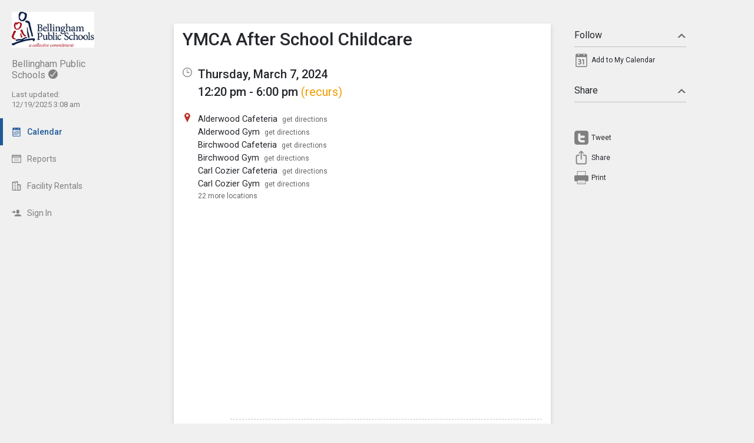

--- FILE ---
content_type: text/html; charset=UTF-8
request_url: https://bham.intand.com/index.php?type=view&action=event&id=269225
body_size: 8492
content:
<!DOCTYPE html>
<html prefix="og: http://ogp.me/ns# fb: http://ogp.me/ns/fb# tandemcalendar: http://ogp.me/ns/fb/tandemcalendar#" lang="en">
<head>
  <meta charset="utf-8">
    <link rel="canonical" href="https://app.tandem.co/US/WA/Bellingham-Public-Schools" />
<script type="text/javascript">
var appInsights=window.appInsights||function(config){ function i(config){t[config]=function(){var i=arguments;t.queue.push(function(){t[config].apply(t,i)})}}var t={config:config},u=document,e=window,o="script",s="AuthenticatedUserContext",h="start",c="stop",l="Track",a=l+"Event",v=l+"Page",y=u.createElement(o),r,f;y.src=config.url||"https://az416426.vo.msecnd.net/scripts/a/ai.0.js";u.getElementsByTagName(o)[0].parentNode.appendChild(y);try{t.cookie=u.cookie}catch(p){}for(t.queue=[],t.version="1.0",r=["Event","Exception","Metric","PageView","Trace","Dependency"];r.length;)i("track"+r.pop());return i("set"+s),i("clear"+s),i(h+a),i(c+a),i(h+v),i(c+v),i("flush"),config.disableExceptionTracking||(r="onerror",i("_"+r),f=e[r],e[r]=function(config,i,u,e,o){var s=f&&f(config,i,u,e,o);return s!==!0&&t["_"+r](config,i,u,e,o),s}),t }({ instrumentationKey:"ececc94a-6e25-41e1-886e-8bdc90045a74", accountId: "764" });
window.appInsights = appInsights;

        appInsights.queue.push(function () {
                appInsights.context.addTelemetryInitializer(function (envelope) {
                        var telemetryItem = envelope.data.baseData;
                        if (envelope.name === Microsoft.ApplicationInsights.Telemetry.Exception.envelopeType) {
                                var new_exceptions = [];
                                for (i in telemetryItem.exceptions) {
                                        if(telemetryItem.exceptions[i].message != 'null is not an object (evaluating \'elt.parentNode\')'
                                                && telemetryItem.exceptions[i].message != 'TypeError: null is not an object (evaluating \'elt.parentNode\')') {
                                                new_exceptions.push(telemetryItem.exceptions[i]);
                                        }
                                }

                                if(new_exceptions.length > 0) {
                                        telemetryItem.exceptions = new_exceptions;
                                } else {
                                        return false;
                                }
                        }
                });
        });
var properties = {}
properties["type"] = "view";
properties["action"] = "event";
properties["Screen Resolution"] = screen.width + "x" + screen.height;
appInsights.trackPageView("view - event", null, properties);
</script>
  <link rel="preconnect" href="https://fonts.googleapis.com">
  <link rel="preconnect" href="https://fonts.gstatic.com" crossorigin>
  <link rel="stylesheet" type="text/css" href="https://fonts.googleapis.com/css2?family=Roboto:wght@400;500&display=swap"/>
  <title>YMCA After School Childcare</title>
  <link rel="alternate" media="only screen and (max-width: 640px)" href="https://bham.intand.com/mobile/calendar/details/269225/"/>  <meta name="robots" content="noindex" />
<link href="https://bham.intand.com/2.1.11/11237/css/css_30_default.php?&amp;v=312&amp;css_files=css_new_common_details.php%3Acss_30_events_details.php%3Acss_events_common.php%3Acss_new_common_navigation.php&amp;browser_name=Chrome&amp;colors_directory=advanced&amp;special_event_color=%2396EBF4&amp;ui=card&amp;title_font=%231e5899&amp;gray_bg=1" rel="stylesheet" type="text/css" />
<meta name="viewport" content="width=device-width, initial-scale=1" />
<!-- Le HTML5 shim, for IE6-8 support of HTML5 elements -->
<!--[if lt IE 9]>
<script src="http://html5shim.googlecode.com/svn/trunk/html5.js" crossorigin="anonymous"></script>
<![endif]-->

<script type="text/javascript">
var code_loc = '2.1.11/11237/';
var index_path = '/';
var code_revision = '2';
var is_admin = '0';
var is_private = '0';
var host_id_link = '';
var ajax_prefix = 'index.php?' + host_id_link;
var date_format_code = '';
var time_format_code = '';
var body_style = null;
var container_style = null;
var print_active = false;
var beforePrint = function()
{
        if(!print_active)
        {
                container_style = $('#container').attr('style');
                body_style = $('#body').attr('style');

                if(container_style == null) container_style = '';
                if(body_style == null) body_style = '';

                $('#container').css('width', '100%').css('max-width', '100%').css('min-width', '100%');
                $('#body').css('width', '100%').css('max-width', '100%').css('min-width', '100%');
                print_active = true;
        };
};
var afterPrint = function()
{
        if(print_active)
        {
                $('#container').attr('style', container_style);
                $('#body').attr('style', body_style);
                print_active = false;
        };
};
if(window.matchMedia)
{
        var mediaQueryList = window.matchMedia('print');
        if(mediaQueryList)
        {
                mediaQueryList.addListener( function(mql)
                {
                        if(mql.matches)
                        {
                                beforePrint();
                        }
                        else
                        {
                                afterPrint();
                        }
                });
        }
}
window.onbeforeprint = beforePrint;
window.onafterprint = afterPrint;
</script>
<script type="text/javascript" src="https://ajax.googleapis.com/ajax/libs/jquery/1.12.4/jquery.min.js" crossorigin="anonymous"></script>
<script>if (!window.jQuery) { document.write('<script src="2.1.11/11237/jscript/jquery-1.12.4.min.js" crossorigin="anonymous"><\/script>'); }</script>
<script type="text/javascript" src="2.1.11/11237/jscript/event/new_ui_details.js?v=17"></script>
<script type="text/javascript" src="2.1.11/11237/jscript/export/add_to_calendar.js?v=10"></script>
<script type="text/javascript" src="2.1.11/11237/jscript/event/event_alarms.js"></script>
<meta property="fb:app_id"      content="152832328098768" />
<meta property="og:type"        content="tandemcalendar:event" />
<meta property="og:url"         content="https://bham.intand.com/index.php?type=view&amp;action=event&amp;id=269225" />
<meta property="og:title"       content="YMCA After School Childcare" />
<meta property="og:image"       content="https://www.tandem.co/img/tandem-logo2-dark-gray.png" />

<script type="text/javascript" src="2.1.11/11237/jscript/common/navigation.js?v=68"></script>
<link rel="shortcut icon" href="2.1.11/11237/favicon2.ico" />
</head>

<body>

<div id="more_section_menu" class="drop_menu" style="display: none;" role="menu" aria-label="More Main Sections"></div><div id="top_bar" class="top_bar" role="banner"><div id="top_bar_center" class="top_bar_center top_bar_center_flex"><div id="top_bar_account" class="top_bar_account" itemscope itemtype="http://schema.org/EducationalOrganization"><div id="top_bar_account_logo" class="top_bar_account_logo"><img src="https://bham.intand.com/logos/764-53.jpg" style="border: 0px;" alt="Bellingham Public Schools Logo" itemprop="logo" /></div><div id="top_bar_account_name" class="top_bar_account_name"><span itemprop="name">Bellingham Public Schools</span><img src="2.1.11/11237/images/new_ui/done_circle_16px_gray.png" alt="Verified Account" width="16" height="16" data-tip-title="Verified Account" data-tip-body="This calendar is being updated by a verified admin. Huzzah!" srcset="2.1.11/11237/images/new_ui/done_circle_16px_gray.png 1x, 2.1.11/11237/images/new_ui/done_circle_32px_gray.png 2x" class="branding_verify_icon" /></div><div id="top_bar_account_abbrev" class="top_bar_account_abbrev">BSD501</div><div id="top_bar_account_verified" class="top_bar_account_verified"><div class="branding_verify_and_last_updated"><div class="branding_last_updated">Last updated:<br />12/19/2025 3:08 am</div></div></div><meta itemprop="url" content="http://www.bellinghamschools.org" /></div><div id="top_bar_left" class="top_bar_left" role="navigation" aria-label="Main Sections"><a id="top_bar_link_calendar" class="top_bar_link_active top_bar_link_active_first" href="index.php?type=view&amp;action=month" data-count="0"><img src="2.1.11/11237/images/new_ui/calendar2_f0_mask_16px.png" alt="" width="16" height="16" srcset="2.1.11/11237/images/new_ui/calendar2_f0_mask_16px.png 1x, 2.1.11/11237/images/new_ui/calendar2_f0_mask_32px.png 2x" class="icon masked" /><span class="link_text">Calendar</span></a><a id="top_bar_link_reports" class="top_bar_link" href="index.php?type=reports&amp;action=list" data-count="0"><img src="2.1.11/11237/images/new_ui/report_16px_gray.png" alt="" width="16" height="16" srcset="2.1.11/11237/images/new_ui/report_16px_gray.png 1x, 2.1.11/11237/images/new_ui/report_32px_gray.png 2x" class="icon" /><span class="link_text">Reports</span></a><a id="top_bar_link_facility_request_desc" class="top_bar_link" href="index.php?type=facility_event&amp;action=desc" data-count="0"><img src="2.1.11/11237/images/new_ui/facility_16px_gray.png" alt="" width="16" height="16" srcset="2.1.11/11237/images/new_ui/facility_16px_gray.png 1x, 2.1.11/11237/images/new_ui/facility_32px_gray.png 2x" class="icon" /><span class="link_text">Facility Rentals</span></a><a id="top_bar_link_login" class="top_bar_link" href="https://bham.intand.com/index.php?type=login&amp;action=form" data-count="0"><img src="2.1.11/11237/images/new_ui/sign_in_16px_gray.png" alt="" width="16" height="16" srcset="2.1.11/11237/images/new_ui/sign_in_16px_gray.png 1x, 2.1.11/11237/images/new_ui/sign_in_32px_gray.png 2x" class="icon" /><span class="link_text">Sign In</span></a><div id="more_section_link_container" class="drop_menu_toggler_container" onclick="show_hide_drop_menu('more_section_link_container','more_section_menu','left', 0, 0, false, 'more_section_link_container', 'top');" style="display: none;" aria-haspopup="true" aria-controls="more_section_menu"><a id="more_section_link" class="top_bar_header" href="javascript:void(0);" data-count="0"><img src="2.1.11/11237/images/new_ui/ellipsis_16px_gray.png" alt="" width="16" height="16" srcset="2.1.11/11237/images/new_ui/ellipsis_16px_gray.png 1x, 2.1.11/11237/images/new_ui/ellipsis_32px_gray.png 2x" class="icon" style="vertical-align: top;" /><span class="link_text">More</span><span class="drop_menu_toggler drop_menu_toggler_show_login"><i class="drop_menu_toggler_chevron drop_menu_toggler_chevron_down"></i></span></a></div></div><div id="top_bar_right" class="top_bar_right" role="navigation" aria-label="Additional Sections"><a id="top_bar_link_hide_nav" class="top_bar_link" href="javascript:hide_nav();" data-count="0" style="display: none;"><img src="2.1.11/11237/images/new_ui/stop_16px_gray.png" alt="" width="16" height="16" srcset="2.1.11/11237/images/new_ui/stop_16px_gray.png 1x, 2.1.11/11237/images/new_ui/stop_32px_gray.png 2x" class="icon" /><span class="link_text">Hide</span></a><a id="top_bar_link_collapse" class="top_bar_link top_bar_link_last" href="javascript:toggle_nav();" data-count="0" style="display: none;"><img src="2.1.11/11237/images/new_ui/left_16px_gray.png" alt="" width="16" height="16" srcset="2.1.11/11237/images/new_ui/left_16px_gray.png 1x, 2.1.11/11237/images/new_ui/left_32px_gray.png 2x" class="icon" /><span class="link_text">Collapse</span></a></div></div></div><div><input type="hidden" id="code_loc" name="code_loc" value="2.1.11/11237/" /></div>
  <script type="text/javascript" src="2.1.11/11237/jscript/tooltip/tooltip_roboto.js?v=19"></script>


<div id="container" class="container container_full_nav container_view container_view_event">

<div id="body" class="body body_view body_view_event" style="max-width: 967px;">

<div id="send_email_friend" style="display: none;" role="dialog" aria-labelledby="share_event_title">
 <div style="float: right;"><a style="text-decoration: none;" href="javascript:hide_mailer();">close</a></div><div class="share_event_title"><h3>Share Event</h3></div><div id="share_event_url_label" class="share_event_url_label">Event URL</div><div id="share_event_url" class="share_event_url" aria-labelledby="share_event_url_label">https://bham.intand.com/index.php?type=view&action=event&id=269225</div><div class="common_button_container common_button_container_bottom">
<div class="common_button_outer common_button_outer_inactive"><div class="common_button common_button_inactive"><a class="common_button common_button_inactive" href="javascript:copyToClipboard('#share_event_url', 'Event URL');" role="button"><span class="common_button common_button_inactive">Copy URL</span></a></div></div></div>
<div class="common_button_container common_button_container_bottom">
<div class="common_button_outer common_button_outer_active"><div class="common_button common_button_active"><a class="common_button common_button_active" href="mailto:?subject=YMCA%20After%20School%20Childcare%20on%20Thursday%2C%20March%207%2C%202024&body=https%3A%2F%2Fbham.intand.com%2Findex.php%3Ftype%3Dview%26action%3Devent%26id%3D269225" role="button"><span class="common_button common_button_active">Send Email</span></a></div></div></div>
</div>
<div class="new_event_details_container" role="main">
 <table style="width: 100%;">
  <tr>
   <td class="new_event_details_shadow_box" style="width: 80%; text-align: left; vertical-align: top;" itemscope itemtype="http://schema.org/Event">
 <div class="new_event_details_title"><a id="common_show_nav_link" class="show_nav_link" href="javascript:show_nav();" data-tip-title="#common_show_nav_link_tooltip_title" data-tip-body-id="common_show_nav_link_tooltip_body" aria-describedby="common_show_nav_link_tooltip_body" style="display: none;"><img src="2.1.11/11237/images/new_ui/hamburger_24px_gray.png" alt="Show Nav" width="24" height="24" srcset="2.1.11/11237/images/new_ui/hamburger_24px_gray.png 1x, 2.1.11/11237/images/new_ui/hamburger_48px_gray.png 2x" /></a><span id="common_show_nav_link_tooltip_title" class="sr-only">Show Menu</span>
<span id="common_show_nav_link_tooltip_body" class="sr-only">Click this to show the menu.</span>
<h2><span itemprop="name">YMCA After School Childcare</span></h2></div>

 <div class="new_event_details_dates_times">
 <table>
 <tr>
  <td class="new_events_details_header"><img src="2.1.11/11237/images/new_ui/available_time_16px_gray.png" alt="Date &amp; Time" width="16" height="16" aria-hidden="true" srcset="2.1.11/11237/images/new_ui/available_time_16px_gray.png 1x, 2.1.11/11237/images/new_ui/available_time_32px_gray.png 2x" /></td>
  <td class="new_events_details_body"><div id="event_date_time_data" class="new_events_details_body_data" aria-label="Date &amp; Time"><div id="new_event_details_main_dates_times"><a href="index.php?type=view&amp;action=day&amp;cur_month=3&amp;cur_day=7&amp;cur_year=2024">Thursday, March 7, 2024</a><br />12:20 pm - 6:00 pm
<a id="recurrence_details_link" href="javascript:show_hide_optional_section('recurrence_details');" data-tip-title="This Event Recurs" data-tip-body="To view the type of recurrence this event has, click on the section below called \'Recurrence Details\'." aria-controls="recurrence_details">(recurs)</a></div><meta itemprop="startDate" content="2024-03-07T12:20" /><meta itemprop="endDate" content="2024-03-07T18:00" /><meta itemprop="url" content="https://bham.intand.com/index.php?type=view&action=event&id=269225" /><meta itemprop="eventStatus" content="http://schema.org/EventScheduled" /></div></td>
 </tr>

 </table>
 </div>
 <div id="new_event_details_main" class="new_event_details_main">
 <table class="new_event_details_main">
 <tr>
  <td class="new_events_details_header"><img src="2.1.11/11237/images/new_ui/place_color_16px.png" alt="Locations" width="16" height="16" aria-hidden="true" srcset="2.1.11/11237/images/new_ui/place_color_16px.png 1x, 2.1.11/11237/images/new_ui/place_color_32px.png 2x" /></td>
  <td class="new_events_details_body"><div id="event_locations_data" class="new_events_details_body_data" aria-label="Locations"><div><span itemprop="location" itemscope itemtype="http://schema.org/Place"><a id="facility_local:1815" href="index.php?type=local_facilities&amp;action=details&amp;id=1815"><span itemprop="name">Alderwood Cafeteria</span></a>&nbsp;&nbsp;<a target="_blank" class="new_event_details_optional_link print_hide" href="https://www.google.com/maps/dir/Current+Location/3400%20Hollywood%20Ave+Bellingham+WA+98225"  data-tip-title="Get Directions from Google Maps" data-tip-body="Click this link to get directions to this location using Google Maps">get directions</a><meta itemprop="address" content="3400 Hollywood Ave Bellingham, WA 98225" /></span>
</div>
<div><span itemprop="location" itemscope itemtype="http://schema.org/Place"><a id="facility_local:1818" href="index.php?type=local_facilities&amp;action=details&amp;id=1818"><span itemprop="name">Alderwood Gym</span></a>&nbsp;&nbsp;<a target="_blank" class="new_event_details_optional_link print_hide" href="https://www.google.com/maps/dir/Current+Location/3400%20Hollywood%20Ave+Bellingham+WA+98225"  data-tip-title="Get Directions from Google Maps" data-tip-body="Click this link to get directions to this location using Google Maps">get directions</a><meta itemprop="address" content="3400 Hollywood Ave Bellingham, WA 98225" /></span>
</div>
<div><span itemprop="location" itemscope itemtype="http://schema.org/Place"><a id="facility_local:1844" href="index.php?type=local_facilities&amp;action=details&amp;id=1844"><span itemprop="name">Birchwood Cafeteria</span></a>&nbsp;&nbsp;<a target="_blank" class="new_event_details_optional_link print_hide" href="https://www.google.com/maps/dir/Current+Location/3200%20Pinewood%20Avenue+Bellingham+WA+98225"  data-tip-title="Get Directions from Google Maps" data-tip-body="Click this link to get directions to this location using Google Maps">get directions</a><meta itemprop="address" content="3200 Pinewood Avenue Bellingham, WA 98225" /></span>
</div>
<div><span itemprop="location" itemscope itemtype="http://schema.org/Place"><a id="facility_local:1847" href="index.php?type=local_facilities&amp;action=details&amp;id=1847"><span itemprop="name">Birchwood Gym</span></a>&nbsp;&nbsp;<a target="_blank" class="new_event_details_optional_link print_hide" href="https://www.google.com/maps/dir/Current+Location/3200%20Pinewood%20Avenue+Bellingham+WA+98225"  data-tip-title="Get Directions from Google Maps" data-tip-body="Click this link to get directions to this location using Google Maps">get directions</a><meta itemprop="address" content="3200 Pinewood Avenue Bellingham, WA 98225" /></span>
</div>
<div><span itemprop="location" itemscope itemtype="http://schema.org/Place"><a id="facility_local:1851" href="index.php?type=local_facilities&amp;action=details&amp;id=1851"><span itemprop="name">Carl Cozier Cafeteria</span></a>&nbsp;&nbsp;<a target="_blank" class="new_event_details_optional_link print_hide" href="https://www.google.com/maps/dir/Current+Location/1330%20Lincoln%20Street+Bellingham+WA+98229"  data-tip-title="Get Directions from Google Maps" data-tip-body="Click this link to get directions to this location using Google Maps">get directions</a><meta itemprop="address" content="1330 Lincoln Street Bellingham, WA 98229" /></span>
</div>
<div><span itemprop="location" itemscope itemtype="http://schema.org/Place"><a id="facility_local:1855" href="index.php?type=local_facilities&amp;action=details&amp;id=1855"><span itemprop="name">Carl Cozier Gym</span></a>&nbsp;&nbsp;<a target="_blank" class="new_event_details_optional_link print_hide" href="https://www.google.com/maps/dir/Current+Location/1330%20Lincoln%20Street+Bellingham+WA+98229"  data-tip-title="Get Directions from Google Maps" data-tip-body="Click this link to get directions to this location using Google Maps">get directions</a><meta itemprop="address" content="1330 Lincoln Street Bellingham, WA 98229" /></span>
</div><div id="more_locations" style="display: none;">
<div><span itemprop="location" itemscope itemtype="http://schema.org/Place"><a id="facility_local:1862" href="index.php?type=local_facilities&amp;action=details&amp;id=1862"><span itemprop="name">Columbia Cafeteria/Stage</span></a>&nbsp;&nbsp;<a target="_blank" class="new_event_details_optional_link print_hide" href="https://www.google.com/maps/dir/Current+Location/2508%20Utter%20Street+Bellingham+WA+98225"  data-tip-title="Get Directions from Google Maps" data-tip-body="Click this link to get directions to this location using Google Maps">get directions</a><meta itemprop="address" content="2508 Utter Street Bellingham, WA 98225" /></span>
</div>
<div><span itemprop="location" itemscope itemtype="http://schema.org/Place"><a id="facility_local:1872" href="index.php?type=local_facilities&amp;action=details&amp;id=1872"><span itemprop="name">Columbia North Gym</span></a>&nbsp;&nbsp;<a target="_blank" class="new_event_details_optional_link print_hide" href="https://www.google.com/maps/dir/Current+Location/2508%20Utter%20Street+Bellingham+WA+98225"  data-tip-title="Get Directions from Google Maps" data-tip-body="Click this link to get directions to this location using Google Maps">get directions</a><meta itemprop="address" content="2508 Utter Street Bellingham, WA 98225" /></span>
</div>
<div><span itemprop="location" itemscope itemtype="http://schema.org/Place"><a id="facility_local:1873" href="index.php?type=local_facilities&amp;action=details&amp;id=1873"><span itemprop="name">Cordata Cafeteria</span></a>&nbsp;&nbsp;<a target="_blank" class="new_event_details_optional_link print_hide" href="https://www.google.com/maps/dir/Current+Location/4420%20Aldrich%20Road+Bellingham+WA+98226"  data-tip-title="Get Directions from Google Maps" data-tip-body="Click this link to get directions to this location using Google Maps">get directions</a><meta itemprop="address" content="4420 Aldrich Road Bellingham, WA 98226" /></span>
</div>
<div><span itemprop="location" itemscope itemtype="http://schema.org/Place"><a id="facility_local:1876" href="index.php?type=local_facilities&amp;action=details&amp;id=1876"><span itemprop="name">Cordata Gym</span></a>&nbsp;&nbsp;<a target="_blank" class="new_event_details_optional_link print_hide" href="https://www.google.com/maps/dir/Current+Location/4420%20Aldrich%20Road+Bellingham+WA+98226"  data-tip-title="Get Directions from Google Maps" data-tip-body="Click this link to get directions to this location using Google Maps">get directions</a><meta itemprop="address" content="4420 Aldrich Road Bellingham, WA 98226" /></span>
</div>
<div><span itemprop="location" itemscope itemtype="http://schema.org/Place"><a id="facility_local:1894" href="index.php?type=local_facilities&amp;action=details&amp;id=1894"><span itemprop="name">Geneva Cafeteria</span></a>&nbsp;&nbsp;<a target="_blank" class="new_event_details_optional_link print_hide" href="https://www.google.com/maps/dir/Current+Location/1401%20Geneva%20Street+Bellingham+WA+98229"  data-tip-title="Get Directions from Google Maps" data-tip-body="Click this link to get directions to this location using Google Maps">get directions</a><meta itemprop="address" content="1401 Geneva Street Bellingham, WA 98229" /></span>
</div>
<div><span itemprop="location" itemscope itemtype="http://schema.org/Place"><a id="facility_local:1897" href="index.php?type=local_facilities&amp;action=details&amp;id=1897"><span itemprop="name">Geneva Gym</span></a>&nbsp;&nbsp;<a target="_blank" class="new_event_details_optional_link print_hide" href="https://www.google.com/maps/dir/Current+Location/1401%20Geneva%20Street+Bellingham+WA+98229"  data-tip-title="Get Directions from Google Maps" data-tip-body="Click this link to get directions to this location using Google Maps">get directions</a><meta itemprop="address" content="1401 Geneva Street Bellingham, WA 98229" /></span>
</div>
<div><span itemprop="location" itemscope itemtype="http://schema.org/Place"><a id="facility_local:1901" href="index.php?type=local_facilities&amp;action=details&amp;id=1901"><span itemprop="name">Happy Valley Cafeteria</span></a>&nbsp;&nbsp;<a target="_blank" class="new_event_details_optional_link print_hide" href="https://www.google.com/maps/dir/Current+Location/1041%2024th%20Street+Bellingham+WA+98225"  data-tip-title="Get Directions from Google Maps" data-tip-body="Click this link to get directions to this location using Google Maps">get directions</a><meta itemprop="address" content="1041 24th Street Bellingham, WA 98225" /></span>
</div>
<div><span itemprop="location" itemscope itemtype="http://schema.org/Place"><a id="facility_local:1904" href="index.php?type=local_facilities&amp;action=details&amp;id=1904"><span itemprop="name">Happy Valley Gym</span></a>&nbsp;&nbsp;<a target="_blank" class="new_event_details_optional_link print_hide" href="https://www.google.com/maps/dir/Current+Location/1041%2024th%20Street+Bellingham+WA+98225"  data-tip-title="Get Directions from Google Maps" data-tip-body="Click this link to get directions to this location using Google Maps">get directions</a><meta itemprop="address" content="1041 24th Street Bellingham, WA 98225" /></span>
</div>
<div><span itemprop="location" itemscope itemtype="http://schema.org/Place"><a id="facility_local:1913" href="index.php?type=local_facilities&amp;action=details&amp;id=1913"><span itemprop="name">Lowell Cafeteria</span></a>&nbsp;&nbsp;<a target="_blank" class="new_event_details_optional_link print_hide" href="https://www.google.com/maps/dir/Current+Location/935%2014th%20Street+Bellingham+WA+98225"  data-tip-title="Get Directions from Google Maps" data-tip-body="Click this link to get directions to this location using Google Maps">get directions</a><meta itemprop="address" content="935 14th Street Bellingham, WA 98225" /></span>
</div>
<div><span itemprop="location" itemscope itemtype="http://schema.org/Place"><a id="facility_local:1916" href="index.php?type=local_facilities&amp;action=details&amp;id=1916"><span itemprop="name">Lowell Gym</span></a>&nbsp;&nbsp;<a target="_blank" class="new_event_details_optional_link print_hide" href="https://www.google.com/maps/dir/Current+Location/935%2014th%20Street+Bellingham+WA+98225"  data-tip-title="Get Directions from Google Maps" data-tip-body="Click this link to get directions to this location using Google Maps">get directions</a><meta itemprop="address" content="935 14th Street Bellingham, WA 98225" /></span>
</div>
<div><span itemprop="location" itemscope itemtype="http://schema.org/Place"><a id="facility_local:1920" href="index.php?type=local_facilities&amp;action=details&amp;id=1920"><span itemprop="name">Northern Heights Cafeteria</span></a>&nbsp;&nbsp;<a target="_blank" class="new_event_details_optional_link print_hide" href="https://www.google.com/maps/dir/Current+Location/4000%20Magrath%20Road+Bellingham+WA+98226"  data-tip-title="Get Directions from Google Maps" data-tip-body="Click this link to get directions to this location using Google Maps">get directions</a><meta itemprop="address" content="4000 Magrath Road Bellingham, WA 98226" /></span>
</div>
<div><span itemprop="location" itemscope itemtype="http://schema.org/Place"><a id="facility_local:1923" href="index.php?type=local_facilities&amp;action=details&amp;id=1923"><span itemprop="name">Northern Heights Gym</span></a>&nbsp;&nbsp;<a target="_blank" class="new_event_details_optional_link print_hide" href="https://www.google.com/maps/dir/Current+Location/4000%20Magrath%20Road+Bellingham+WA+98226"  data-tip-title="Get Directions from Google Maps" data-tip-body="Click this link to get directions to this location using Google Maps">get directions</a><meta itemprop="address" content="4000 Magrath Road Bellingham, WA 98226" /></span>
</div>
<div><span itemprop="location" itemscope itemtype="http://schema.org/Place"><a id="facility_local:1934" href="index.php?type=local_facilities&amp;action=details&amp;id=1934"><span itemprop="name">Parkview Cafeteria</span></a>&nbsp;&nbsp;<a target="_blank" class="new_event_details_optional_link print_hide" href="https://www.google.com/maps/dir/Current+Location/3030%20Cornwall%20Avenue+Bellingham+WA+98225"  data-tip-title="Get Directions from Google Maps" data-tip-body="Click this link to get directions to this location using Google Maps">get directions</a><meta itemprop="address" content="3030 Cornwall Avenue Bellingham, WA 98225" /></span>
</div>
<div><span itemprop="location" itemscope itemtype="http://schema.org/Place"><a id="facility_local:2029" href="index.php?type=local_facilities&amp;action=details&amp;id=2029"><span itemprop="name">Parkview Gym</span></a>&nbsp;&nbsp;<a target="_blank" class="new_event_details_optional_link print_hide" href="https://www.google.com/maps/dir/Current+Location/3030%20Cornwall%20Avenue+Bellingham+WA+98225"  data-tip-title="Get Directions from Google Maps" data-tip-body="Click this link to get directions to this location using Google Maps">get directions</a><meta itemprop="address" content="3030 Cornwall Avenue Bellingham, WA 98225" /></span>
</div>
<div><span itemprop="location" itemscope itemtype="http://schema.org/Place"><a id="facility_local:1940" href="index.php?type=local_facilities&amp;action=details&amp;id=1940"><span itemprop="name">Roosevelt Cafeteria</span></a>&nbsp;&nbsp;<a target="_blank" class="new_event_details_optional_link print_hide" href="https://www.google.com/maps/dir/Current+Location/2900%20Yew%20Street+Bellingham+WA+98225"  data-tip-title="Get Directions from Google Maps" data-tip-body="Click this link to get directions to this location using Google Maps">get directions</a><meta itemprop="address" content="2900 Yew Street Bellingham, WA 98225" /></span>
</div>
<div><span itemprop="location" itemscope itemtype="http://schema.org/Place"><a id="facility_local:1942" href="index.php?type=local_facilities&amp;action=details&amp;id=1942"><span itemprop="name">Roosevelt Gym</span></a>&nbsp;&nbsp;<a target="_blank" class="new_event_details_optional_link print_hide" href="https://www.google.com/maps/dir/Current+Location/2900%20Yew%20Street+Bellingham+WA+98225"  data-tip-title="Get Directions from Google Maps" data-tip-body="Click this link to get directions to this location using Google Maps">get directions</a><meta itemprop="address" content="2900 Yew Street Bellingham, WA 98225" /></span>
</div>
<div><span itemprop="location" itemscope itemtype="http://schema.org/Place"><a id="facility_local:1971" href="index.php?type=local_facilities&amp;action=details&amp;id=1971"><span itemprop="name">Silver Beach Big Gym</span></a>&nbsp;&nbsp;<a target="_blank" class="new_event_details_optional_link print_hide" href="https://www.google.com/maps/dir/Current+Location/4101%20Academy%20Street+Bellingham+WA+98226"  data-tip-title="Get Directions from Google Maps" data-tip-body="Click this link to get directions to this location using Google Maps">get directions</a><meta itemprop="address" content="4101 Academy Street Bellingham, WA 98226" /></span>
</div>
<div><span itemprop="location" itemscope itemtype="http://schema.org/Place"><a id="facility_local:1972" href="index.php?type=local_facilities&amp;action=details&amp;id=1972"><span itemprop="name">Silver Beach Cafeteria</span></a>&nbsp;&nbsp;<a target="_blank" class="new_event_details_optional_link print_hide" href="https://www.google.com/maps/dir/Current+Location/4101%20Academy%20Street+Bellingham+WA+98226"  data-tip-title="Get Directions from Google Maps" data-tip-body="Click this link to get directions to this location using Google Maps">get directions</a><meta itemprop="address" content="4101 Academy Street Bellingham, WA 98226" /></span>
</div>
<div><span itemprop="location" itemscope itemtype="http://schema.org/Place"><a id="facility_local:2000" href="index.php?type=local_facilities&amp;action=details&amp;id=2000"><span itemprop="name">Sunnyland Cafeteria</span></a>&nbsp;&nbsp;<a target="_blank" class="new_event_details_optional_link print_hide" href="https://www.google.com/maps/dir/Current+Location/2800%20James%20Street+Bellingham+WA+98225"  data-tip-title="Get Directions from Google Maps" data-tip-body="Click this link to get directions to this location using Google Maps">get directions</a><meta itemprop="address" content="2800 James Street Bellingham, WA 98225" /></span>
</div>
<div><span itemprop="location" itemscope itemtype="http://schema.org/Place"><a id="facility_local:2001" href="index.php?type=local_facilities&amp;action=details&amp;id=2001"><span itemprop="name">Sunnyland Gym</span></a>&nbsp;&nbsp;<a target="_blank" class="new_event_details_optional_link print_hide" href="https://www.google.com/maps/dir/Current+Location/2800%20James%20Street+Bellingham+WA+98225"  data-tip-title="Get Directions from Google Maps" data-tip-body="Click this link to get directions to this location using Google Maps">get directions</a><meta itemprop="address" content="2800 James Street Bellingham, WA 98225" /></span>
</div>
<div><span itemprop="location" itemscope itemtype="http://schema.org/Place"><a id="facility_local:2002" href="index.php?type=local_facilities&amp;action=details&amp;id=2002"><span itemprop="name">Wade King Cafeteria</span></a>&nbsp;&nbsp;<a target="_blank" class="new_event_details_optional_link print_hide" href="https://www.google.com/maps/dir/Current+Location/2155%20Yew%20Street%20Road+Bellingham+WA+98229"  data-tip-title="Get Directions from Google Maps" data-tip-body="Click this link to get directions to this location using Google Maps">get directions</a><meta itemprop="address" content="2155 Yew Street Road Bellingham, WA 98229" /></span>
</div>
<div><span itemprop="location" itemscope itemtype="http://schema.org/Place"><a id="facility_local:2004" href="index.php?type=local_facilities&amp;action=details&amp;id=2004"><span itemprop="name">Wade King Gym</span></a>&nbsp;&nbsp;<a target="_blank" class="new_event_details_optional_link print_hide" href="https://www.google.com/maps/dir/Current+Location/2155%20Yew%20Street%20Road+Bellingham+WA+98229"  data-tip-title="Get Directions from Google Maps" data-tip-body="Click this link to get directions to this location using Google Maps">get directions</a><meta itemprop="address" content="2155 Yew Street Road Bellingham, WA 98229" /></span>
</div></div>
<div><a id="more_locations_link" class="new_event_details_optional_link" href="javascript:more_toggle('locations','22');">22 more locations</a></div>
</div></td>
 </tr>

</table><div id="google_map" aria-label="Google Map" style="background-image: url('https://maps.googleapis.com/maps/api/staticmap?center=2155%20Yew%20Street%20Road%20Bellingham%2C%20WA%2098229&zoom=15&size=640x320&maptype=roadmap&markers=color:red%7Clabel:%7C2155%20Yew%20Street%20Road%20Bellingham%2C%20WA%2098229&key=AIzaSyDMTYQVJVhwgvl8K3_pdyCsMgVI5pvNjxs');"><a class="hide_map" href="javascript:$('#google_map').hide();">&times;</a></div><div id="event_bubble" aria-hidden="true"><div class="event_bubbles small"><div class="times_and_lines"><div class="times_and_lines_row"><div class="times"><div class="time empty">&nbsp;</div><div class="time">12:00pm</div><div class="time">1:00pm</div><div class="time">2:00pm</div><div class="time">3:00pm</div><div class="time">4:00pm</div><div class="time">5:00pm</div><div class="time">6:00pm</div></div><div class="lines"><div class="line end">&nbsp;</div><div class="line start">&nbsp;</div><div class="line end">&nbsp;</div><div class="line start">&nbsp;</div><div class="line end">&nbsp;</div><div class="line start">&nbsp;</div><div class="line end">&nbsp;</div><div class="line start">&nbsp;</div><div class="line end">&nbsp;</div><div class="line start">&nbsp;</div><div class="line end">&nbsp;</div><div class="line start">&nbsp;</div><div class="line end">&nbsp;</div><div class="line start">&nbsp;</div></div></div></div><div class="event_bubble"><div class="event normal" style="left: 0%;width: 50%;top: 26px;height: 183px;"><div class="main" style="height: 159px; padding-top: 12px; padding-bottom: 12px;top: 0;"><div id="event_bubble_name" class="name">YMCA After School Childcare</div></div></div></div></div></div>
<table class="new_event_details_main">
 </table>

 </div>

 <div id="tag_details" class="new_event_details_optional_section details_section_closed">

  <div id="tag_details_title" class="new_event_details_optional_section_title">
<a class="new_event_details_optional_section_title_text" href="javascript:show_hide_optional_section('tag_details', true);" aria-controls="tag_details_data" aria-expanded="false"><img src="2.1.11/11237/images/new_ui/tag_16px_gray.png" alt="" width="16" height="16" srcset="2.1.11/11237/images/new_ui/tag_16px_gray.png 1x, 2.1.11/11237/images/new_ui/tag_32px_gray.png 2x" style="margin-top: 1px; padding-right: 10px; vertical-align: top;" />Tags<i class="details_section_chevron details_section_chevron_down"></i></a></div>

  <div id="tag_details_data" class="new_event_details_optional_section_data" style="display: none;"> <table class="new_event_details_minor">
 <tr>
  <td class="new_events_minor_details_body"><div class="new_events_minor_details_body_title" id="event_schools_title">Schools</div><div class="new_events_minor_details_body_data" id="event_schools_data" aria-labelledby="event_schools_title"><div><a href="index.php?type=schools&amp;action=details&amp;id=1">Alderwood Elementary School</a>
</div>
<div><a href="index.php?type=schools&amp;action=details&amp;id=62">Birchwood Elementary School</a>
</div>
<div><a href="index.php?type=schools&amp;action=details&amp;id=4">Carl Cozier Elementary School</a>
</div>
<div><a href="index.php?type=schools&amp;action=details&amp;id=5">Columbia Elementary School</a>
</div>
<div><a href="index.php?type=schools&amp;action=details&amp;id=3">Cordata Elementary School</a>
</div>
<div><a href="index.php?type=schools&amp;action=details&amp;id=7">Geneva Elementary School</a>
</div><div id="more_school_tags" style="display: none;">
<div><a href="index.php?type=schools&amp;action=details&amp;id=8">Happy Valley Elementary School</a>
</div>
<div><a href="index.php?type=schools&amp;action=details&amp;id=12">Lowell Elementary School</a>
</div>
<div><a href="index.php?type=schools&amp;action=details&amp;id=13">Northern Heights Elementary School</a>
</div>
<div><a href="index.php?type=schools&amp;action=details&amp;id=15">Parkview Elementary School</a>
</div>
<div><a href="index.php?type=schools&amp;action=details&amp;id=16">Roosevelt Elementary School</a>
</div>
<div><a href="index.php?type=schools&amp;action=details&amp;id=19">Silver Beach Elementary School</a>
</div>
<div><a href="index.php?type=schools&amp;action=details&amp;id=21">Sunnyland Elementary School</a>
</div>
<div><a href="index.php?type=schools&amp;action=details&amp;id=50">Wade King Elementary School</a>
</div></div>
<div><a id="more_school_tags_link" class="new_event_details_optional_link" href="javascript:more_toggle('school_tags','8');">8 more schools</a></div>
</div></td>
 </tr>

 <tr>
  <td class="new_events_minor_details_body"><div class="new_events_minor_details_body_title" id="event_departments_title">Department</div></td>
 </tr>

 <tr>
  <td class="new_events_minor_details_body"><div class="new_events_minor_details_body_title" id="event_activities_title">Activity</div></td>
 </tr>

 <tr>
  <td class="new_events_minor_details_body"><div class="new_events_minor_details_body_title" id="event_event_types_title">Event Type</div></td>
 </tr>

 </table>

</div>

 </div>

 <div id="raw_details" class="new_event_details_optional_section details_section_closed">

  <div id="raw_details_title" class="new_event_details_optional_section_title">
<a class="new_event_details_optional_section_title_text" href="javascript:show_hide_optional_section('raw_details', true);" aria-controls="raw_details_data" aria-expanded="false"><img src="2.1.11/11237/images/new_ui/list_16px_gray.png" alt="" width="16" height="16" srcset="2.1.11/11237/images/new_ui/list_16px_gray.png 1x, 2.1.11/11237/images/new_ui/list_32px_gray.png 2x" style="margin-top: 1px; padding-right: 10px; vertical-align: top;" />Misc Info<i class="details_section_chevron details_section_chevron_down"></i></a></div>

  <div id="raw_details_data" class="new_event_details_optional_section_data" style="display: none;"> <table class="new_event_details_minor">
 <tr>
  <td class="new_events_minor_details_body"><div class="new_events_minor_details_body_title" id="event_last_modified_title">Last Modified</div><div class="new_events_minor_details_body_data" id="event_last_modified_data" aria-labelledby="event_last_modified_title">Wed, Sep 6, 2023 @ 9:26 am</div></td>
 </tr>

 <tr>
  <td class="new_events_minor_details_body"><div class="new_events_minor_details_body_title" id="event_id_title">Event ID</div><div class="new_events_minor_details_body_data" id="event_id_data" aria-labelledby="event_id_title">269225</div></td>
 </tr>

 </table>

</div>

 </div>

 <div id="recurrence_details" class="new_event_details_optional_section details_section_closed">

  <div id="recurrence_details_title" class="new_event_details_optional_section_title">
<a class="new_event_details_optional_section_title_text" href="javascript:show_hide_optional_section('recurrence_details', true);" aria-controls="recurrence_details_data" aria-expanded="false"><img src="2.1.11/11237/images/new_ui/change_circle_16px_gray.png" alt="" width="16" height="16" srcset="2.1.11/11237/images/new_ui/change_circle_16px_gray.png 1x, 2.1.11/11237/images/new_ui/change_circle_32px_gray.png 2x" style="margin-top: 1px; padding-right: 10px; vertical-align: top;" />Recurrence Details<i class="details_section_chevron details_section_chevron_down"></i></a></div>

  <div id="recurrence_details_data" class="new_event_details_optional_section_data" style="display: none;"> <table class="new_event_details_minor">
 <tr>
  <td class="new_events_minor_details_body"><div class="new_events_minor_details_body_title" id="event_recurrece_type_title">Type</div><div class="new_events_minor_details_body_data" id="event_recurrece_type_data" aria-labelledby="event_recurrece_type_title">Weekly</div></td>
 </tr>

 <tr>
  <td class="new_events_minor_details_body"><div class="new_events_minor_details_body_title" id="event_recurrence_interval_title">Interval</div><div class="new_events_minor_details_body_data" id="event_recurrence_interval_data" aria-labelledby="event_recurrence_interval_title">Every Week</div></td>
 </tr>

 <tr>
  <td class="new_events_minor_details_body"><div class="new_events_minor_details_body_data" id="event_recurrence_data_data">On Thursday</div></td>
 </tr>

 <tr>
  <td class="new_events_minor_details_body"><div class="new_events_minor_details_body_title" id="event_recurrence_date_limit_title">Until</div><div class="new_events_minor_details_body_data" id="event_recurrence_date_limit_data" aria-labelledby="event_recurrence_date_limit_title">Thursday, June 13, 2024</div></td>
 </tr>

 <tr>
  <td class="new_events_minor_details_body"><div class="new_events_minor_details_body_data" id="event_recurrence_link_data"><a class="new_event_details_optional_link" href="index.php?type=event&amp;action=list_recurrence&amp;recurrence_id=13023&amp;page=1&amp;ref_id=269225" data-tip-title="View Event Recurrences" data-tip-body="Clicking on this link opens a view that will list all recurrences of this Event.">View event list</a></div></td>
 </tr>

 <tr>
  <td class="new_events_minor_details_body"><div class="new_events_minor_details_body_data" id="event_recurrence_ical_link_data"><a class="new_event_details_optional_link" href="index.php?type=export&amp;action=ical&amp;export_type=recurrence&amp;id=13023">Add recurrence to my calendar</a></div></td>
 </tr>

 </table>

</div>

 </div>

<!-- End of new_event_details_container -->
   <td id="new_event_details_all_actions" style="width: 20%; text-align: right; vertical-align: top;">
<div class="new_event_details_all_actions"> <div class="new_event_details_actions_container"> <div id="follow_actions_title" class="new_event_details_actions_title"><a href="javascript:show_hide_action_section('follow_actions');" aria-controls="follow_actions_data" aria-expanded="true">Follow<i class="details_actions_chevron details_actions_chevron_up"></i></a></div> <div id="follow_actions_data" class="new_event_details_actions" role="menu">
<div class="event_action" role="menuitem"><a   class="event_action_icon" href="index.php?type=export&amp;action=ical&amp;id=269225" aria-hidden="true" data-tip-title="Add to My Calendar" data-tip-body="Click here to add this event to your personal calendar.  When prompted by your browser, click |strong|Open|/strong|."><img src="2.1.11/11237/images/new_ui/calendar_24px_gray.png" alt="Add to my calendar" width="24" height="24" srcset="2.1.11/11237/images/new_ui/calendar_24px_gray.png 1x, 2.1.11/11237/images/new_ui/calendar_48px_gray.png 2x" /></a><a   class="event_action" href="index.php?type=export&amp;action=ical&amp;id=269225" data-tip-title="Add to My Calendar" data-tip-body="Click here to add this event to your personal calendar.  When prompted by your browser, click |strong|Open|/strong|.">Add to My Calendar</a></div> </div> </div>

 <div class="new_event_details_actions_container"> <div id="share_actions_title" class="new_event_details_actions_title"><a href="javascript:show_hide_action_section('share_actions');" aria-controls="share_actions_data" aria-expanded="true">Share<i class="details_actions_chevron details_actions_chevron_up"></i></a></div> <div id="share_actions_data" class="new_event_details_actions" role="menu">
<div style="padding: 5px 0px 10px;" class="event_action">
<iframe src="https://www.facebook.com/plugins/like.php?href=https%3A%2F%2Fbham.intand.com%2Findex.php%3Ftype%3Dview%26action%3Devent%26id%3D269225 &width=140&layout=button_count&action=like&size=small&show_faces=false&share=true&height=20&appId=152832328098768" width="120" height="20" style="border:none;overflow:hidden" scrolling="no" frameborder="0" allowTransparency="true"></iframe>
</div>
<div class="event_action">
<style type="text/css" media="screen">

                                                              #custom-tweet-button a
                                                              {
                                                                display: block;
                                                                padding: 0px 0px 0px 29px;
                                                                height: 24px;
                                                                background: url('2.1.11/11237/images/new_ui/twitter_24px_gray.png') left center no-repeat;
                                                              }

                                                              @media (-webkit-min-device-pixel-ratio: 2), (min-resolution: 192dpi)
                                                              {
                                                                      #custom-tweet-button a
                                                                      {
                                                                              background-image: url('2.1.11/11237/images/new_ui/twitter_48px_gray.png');
                                                                              background-size: 24px 24px;
                                                                              background-repeat: no-repeat;
                                                                      }
                                                              }

                                                            </style>
<div id="custom-tweet-button"><a class="event_action" rel="nofollow" href="javascript:tweet_it('269225');"><div style="">Tweet</div></a></div>
</div>
<div class="event_action" role="menuitem"><a   class="event_action_icon" href="javascript:native_os_share('YMCA After School Childcare', 'View the event YMCA After School Childcare', 'https://bham.intand.com/index.php?type=view&action=event&id=269225', function() { show_mailer() });" aria-hidden="true" data-tip-title="Share this Event" data-tip-body="Click this link to share this event to someone you know."><img src="2.1.11/11237/images/new_ui/share_ios_24px_gray.png" alt="Share" width="24" height="24" srcset="2.1.11/11237/images/new_ui/share_ios_24px_gray.png 1x, 2.1.11/11237/images/new_ui/share_ios_48px_gray.png 2x" /></a><a   class="event_action" href="javascript:native_os_share('YMCA After School Childcare', 'View the event YMCA After School Childcare', 'https://bham.intand.com/index.php?type=view&action=event&id=269225', function() { show_mailer() });" aria-controls="send_email_friend" id="send_email_friend_action_title" data-tip-title="Share this Event" data-tip-body="Click this link to share this event to someone you know.">Share</a></div><div class="event_action" role="menuitem"><a   class="event_action_icon" href="javascript:print();" aria-hidden="true" data-tip-title="View Printable Version of Page" data-tip-body="Click this link to open a new browser page with a simplified version of the Event details view that can be used for printing."><img src="2.1.11/11237/images/new_ui/print_24px_gray.png" alt="Print" width="24" height="24" srcset="2.1.11/11237/images/new_ui/print_24px_gray.png 1x, 2.1.11/11237/images/new_ui/print_48px_gray.png 2x" /></a><a   class="event_action" href="javascript:print();" data-tip-title="View Printable Version of Page" data-tip-body="Click this link to open a new browser page with a simplified version of the Event details view that can be used for printing.">Print</a></div> </div> </div>

</div>   </td>
  </tr>
 </table>
</div>
<input type="hidden" id="enable_schools" name="enable_schools" value="1" />
<input type="hidden" id="enable_new_ui" name="enable_new_ui" value="1" />
<input type="hidden" id="ui" name="ui" value="card" />
<input type="hidden" id="config_ui" name="config_ui" value="" />
</div>

<div id="footer" class="footer">
 <div class="footer_center" style="max-width: 967px;">
<div class="footer_scheduled_with_tandem">Powered by <img src="2.1.11/11237/images/tandem_icon2_16px.png" srcset="2.1.11/11237/images/tandem_icon2_16px.png 1x, 2.1.11/11237/images/tandem_icon2_32px.png 2x" width="16" height="16" style="vertical-align: top;" alt="Powered by Tandem" /> <a href="https://www.tandem.co/">Tandem</a></div>
</div>
</div>

</div>

<div id="fb-root"></div>
<script type="text/javascript">
(function(d, s, id) {
  var js, fjs = d.getElementsByTagName(s)[0];
  if (d.getElementById(id)) return;
  js = d.createElement(s); js.id = id;
  js.src = "//connect.facebook.net/en_US/sdk.js#xfbml=1&version=v2.9&appId=152832328098768";
  js.crossOrigin = "anonymous";
  fjs.parentNode.insertBefore(js, fjs);
}(document, 'script', 'facebook-jssdk'));</script>
</body>
</html>